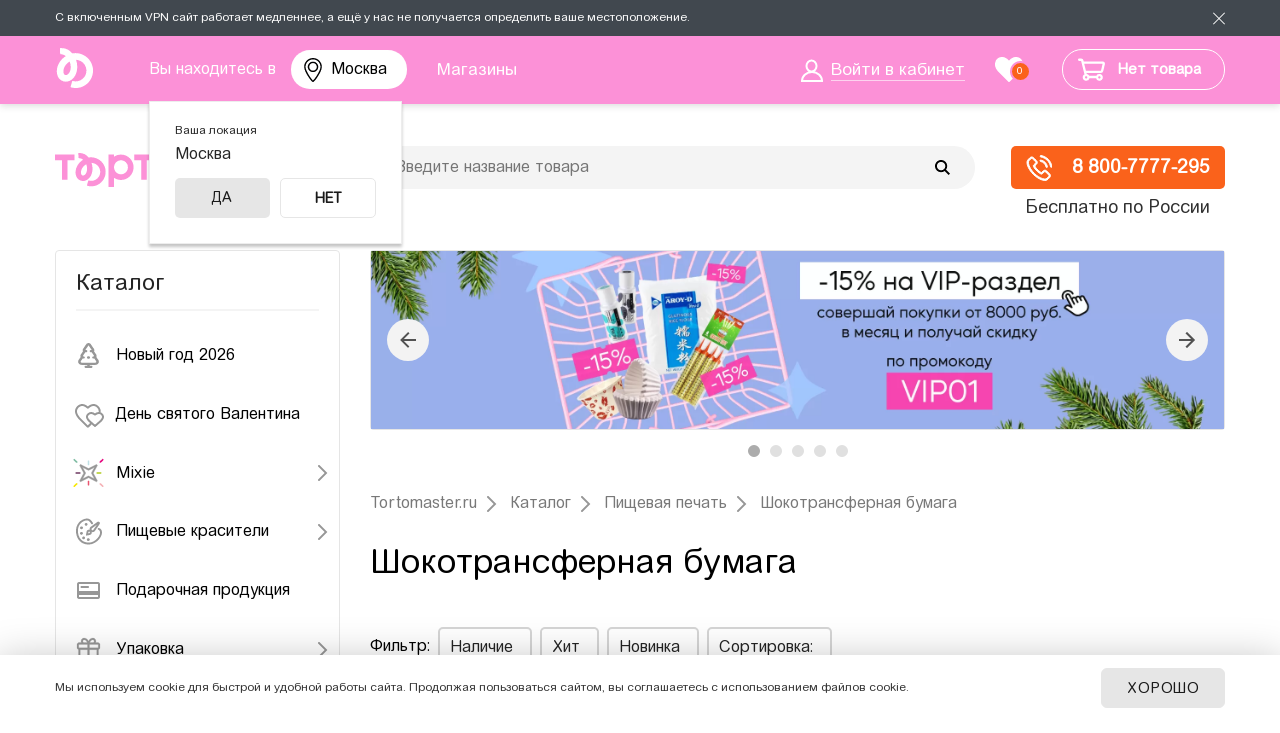

--- FILE ---
content_type: image/svg+xml
request_url: https://msk.tortomaster.ru/bitrix/templates/tort_adapt_new_2024/images/star-gray.svg
body_size: 317
content:
<svg width="16" height="15" viewBox="0 0 16 15" fill="none" xmlns="http://www.w3.org/2000/svg">
<path d="M7.63588 0.713488C7.7876 0.416194 8.2124 0.416194 8.36412 0.713488L10.3036 4.51398C10.363 4.63037 10.4745 4.71135 10.6035 4.73187L14.8174 5.40205C15.147 5.45447 15.2783 5.85848 15.0424 6.09464L12.0273 9.11364C11.9349 9.2061 11.8924 9.33713 11.9127 9.46621L12.5775 13.6809C12.6295 14.0106 12.2858 14.2603 11.9883 14.1089L8.18535 12.1743C8.06889 12.115 7.93111 12.115 7.81465 12.1743L4.01167 14.1089C3.71418 14.2603 3.37052 14.0106 3.42252 13.6809L4.08729 9.46621C4.10765 9.33713 4.06507 9.2061 3.97273 9.11365L0.957597 6.09464C0.721737 5.85848 0.853006 5.45447 1.18263 5.40205L5.39646 4.73187C5.52551 4.71135 5.63697 4.63037 5.69637 4.51398L7.63588 0.713488Z" fill="#979797"/>
</svg>
